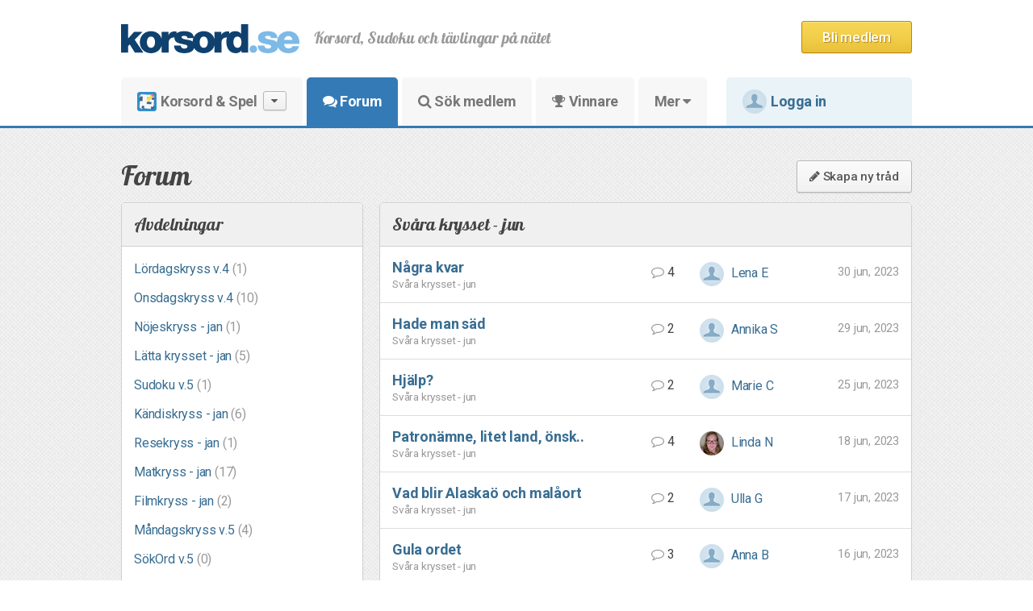

--- FILE ---
content_type: text/html; charset=utf-8
request_url: https://www.korsord.se/forum/74514/svara-krysset-jun
body_size: 79078
content:
<!doctype html>

<html>
<head>
    <!-- Google Tag Manager -->
    <script>
        (function (w, d, s, l, i) {
            w[l] = w[l] || []; w[l].push({
                'gtm.start':
                    new Date().getTime(), event: 'gtm.js'
            }); var f = d.getElementsByTagName(s)[0],
                j = d.createElement(s), dl = l != 'dataLayer' ? '&l=' + l : ''; j.async = true; j.src =
                    'https://www.googletagmanager.com/gtm.js?id=' + i + dl; f.parentNode.insertBefore(j, f);
        })(window, document, 'script', 'dataLayer', 'GTM-MLWD4N3');</script>
    <!-- End Google Tag Manager -->

    <script>
        (function () {/*

             Copyright The Closure Library Authors.
             SPDX-License-Identifier: Apache-2.0
*/
            'use strict'; var g = function (a) { var b = 0; return function () { return b < a.length ? { done: !1, value: a[b++] } : { done: !0 } } }, l = this || self, m = /^[\w+/_-]+[=]{0,2}$/, p = null, q = function () { }, r = function (a) {
                var b = typeof a; if ("object" == b) if (a) {
                    if (a instanceof Array) return "array"; if (a instanceof Object) return b; var c = Object.prototype.toString.call(a); if ("[object Window]" == c) return "object"; if ("[object Array]" == c || "number" == typeof a.length && "undefined" != typeof a.splice && "undefined" != typeof a.propertyIsEnumerable && !a.propertyIsEnumerable("splice")) return "array";
                    if ("[object Function]" == c || "undefined" != typeof a.call && "undefined" != typeof a.propertyIsEnumerable && !a.propertyIsEnumerable("call")) return "function"
                } else return "null"; else if ("function" == b && "undefined" == typeof a.call) return "object"; return b
            }, u = function (a, b) { function c() { } c.prototype = b.prototype; a.prototype = new c; a.prototype.constructor = a }; var v = function (a, b) { Object.defineProperty(l, a, { configurable: !1, get: function () { return b }, set: q }) }; var y = function (a, b) { this.b = a === w && b || ""; this.a = x }, x = {}, w = {}; var aa = function (a, b) { a.src = b instanceof y && b.constructor === y && b.a === x ? b.b : "type_error:TrustedResourceUrl"; if (null === p) b: { b = l.document; if ((b = b.querySelector && b.querySelector("script[nonce]")) && (b = b.nonce || b.getAttribute("nonce")) && m.test(b)) { p = b; break b } p = "" } b = p; b && a.setAttribute("nonce", b) }; var z = function () { return Math.floor(2147483648 * Math.random()).toString(36) + Math.abs(Math.floor(2147483648 * Math.random()) ^ +new Date).toString(36) }; var A = function (a, b) { b = String(b); "application/xhtml+xml" === a.contentType && (b = b.toLowerCase()); return a.createElement(b) }, B = function (a) { this.a = a || l.document || document }; B.prototype.appendChild = function (a, b) { a.appendChild(b) }; var C = function (a, b, c, d, e, f) { try { var k = a.a, h = A(a.a, "SCRIPT"); h.async = !0; aa(h, b); k.head.appendChild(h); h.addEventListener("load", function () { e(); d && k.head.removeChild(h) }); h.addEventListener("error", function () { 0 < c ? C(a, b, c - 1, d, e, f) : (d && k.head.removeChild(h), f()) }) } catch (n) { f() } }; var ba = l.atob("aHR0cHM6Ly93d3cuZ3N0YXRpYy5jb20vaW1hZ2VzL2ljb25zL21hdGVyaWFsL3N5c3RlbS8xeC93YXJuaW5nX2FtYmVyXzI0ZHAucG5n"), ca = l.atob("WW91IGFyZSBzZWVpbmcgdGhpcyBtZXNzYWdlIGJlY2F1c2UgYWQgb3Igc2NyaXB0IGJsb2NraW5nIHNvZnR3YXJlIGlzIGludGVyZmVyaW5nIHdpdGggdGhpcyBwYWdlLg=="), da = l.atob("RGlzYWJsZSBhbnkgYWQgb3Igc2NyaXB0IGJsb2NraW5nIHNvZnR3YXJlLCB0aGVuIHJlbG9hZCB0aGlzIHBhZ2Uu"), ea = function (a, b, c) { this.b = a; this.f = new B(this.b); this.a = null; this.c = []; this.g = !1; this.i = b; this.h = c }, F = function (a) {
                if (a.b.body && !a.g) {
                    var b =
                        function () { D(a); l.setTimeout(function () { return E(a, 3) }, 50) }; C(a.f, a.i, 2, !0, function () { l[a.h] || b() }, b); a.g = !0
                }
            }, D = function (a) {
                for (var b = G(1, 5), c = 0; c < b; c++) { var d = H(a); a.b.body.appendChild(d); a.c.push(d) } b = H(a); b.style.bottom = "0"; b.style.left = "0"; b.style.position = "fixed"; b.style.width = G(100, 110).toString() + "%"; b.style.zIndex = G(2147483544, 2147483644).toString(); b.style["background-color"] = I(249, 259, 242, 252, 219, 229); b.style["box-shadow"] = "0 0 12px #888"; b.style.color = I(0, 10, 0, 10, 0, 10); b.style.display =
                    "flex"; b.style["justify-content"] = "center"; b.style["font-family"] = "Roboto, Arial"; c = H(a); c.style.width = G(80, 85).toString() + "%"; c.style.maxWidth = G(750, 775).toString() + "px"; c.style.margin = "24px"; c.style.display = "flex"; c.style["align-items"] = "flex-start"; c.style["justify-content"] = "center"; d = A(a.f.a, "IMG"); d.className = z(); d.src = ba; d.style.height = "24px"; d.style.width = "24px"; d.style["padding-right"] = "16px"; var e = H(a), f = H(a); f.style["font-weight"] = "bold"; f.textContent = ca; var k = H(a); k.textContent = da; J(a,
                        e, f); J(a, e, k); J(a, c, d); J(a, c, e); J(a, b, c); a.a = b; a.b.body.appendChild(a.a); b = G(1, 5); for (c = 0; c < b; c++)d = H(a), a.b.body.appendChild(d), a.c.push(d)
            }, J = function (a, b, c) { for (var d = G(1, 5), e = 0; e < d; e++) { var f = H(a); b.appendChild(f) } b.appendChild(c); c = G(1, 5); for (d = 0; d < c; d++)e = H(a), b.appendChild(e) }, G = function (a, b) { return Math.floor(a + Math.random() * (b - a)) }, I = function (a, b, c, d, e, f) {
                return "rgb(" + G(Math.max(a, 0), Math.min(b, 255)).toString() + "," + G(Math.max(c, 0), Math.min(d, 255)).toString() + "," + G(Math.max(e, 0), Math.min(f,
                    255)).toString() + ")"
            }, H = function (a) { a = A(a.f.a, "DIV"); a.className = z(); return a }, E = function (a, b) { 0 >= b || null != a.a && 0 != a.a.offsetHeight && 0 != a.a.offsetWidth || (fa(a), D(a), l.setTimeout(function () { return E(a, b - 1) }, 50)) }, fa = function (a) { var b = a.c; var c = "undefined" != typeof Symbol && Symbol.iterator && b[Symbol.iterator]; b = c ? c.call(b) : { next: g(b) }; for (c = b.next(); !c.done; c = b.next())(c = c.value) && c.parentNode && c.parentNode.removeChild(c); a.c = []; (b = a.a) && b.parentNode && b.parentNode.removeChild(b); a.a = null }; var ia = function (a, b, c, d, e) { var f = ha(c), k = function (n) { n.appendChild(f); l.setTimeout(function () { f ? (0 !== f.offsetHeight && 0 !== f.offsetWidth ? b() : a(), f.parentNode && f.parentNode.removeChild(f)) : a() }, d) }, h = function (n) { document.body ? k(document.body) : 0 < n ? l.setTimeout(function () { h(n - 1) }, e) : b() }; h(3) }, ha = function (a) { var b = document.createElement("div"); b.className = a; b.style.width = "1px"; b.style.height = "1px"; b.style.position = "absolute"; b.style.left = "-10000px"; b.style.top = "-10000px"; b.style.zIndex = "-10000"; return b }; var K = {}, L = null; var M = function () { }, N = "function" == typeof Uint8Array, O = function (a, b) { a.b = null; b || (b = []); a.j = void 0; a.f = -1; a.a = b; a: { if (b = a.a.length) { --b; var c = a.a[b]; if (!(null === c || "object" != typeof c || Array.isArray(c) || N && c instanceof Uint8Array)) { a.g = b - a.f; a.c = c; break a } } a.g = Number.MAX_VALUE } a.i = {} }, P = [], Q = function (a, b) { if (b < a.g) { b += a.f; var c = a.a[b]; return c === P ? a.a[b] = [] : c } if (a.c) return c = a.c[b], c === P ? a.c[b] = [] : c }, R = function (a, b, c) { a.b || (a.b = {}); if (!a.b[c]) { var d = Q(a, c); d && (a.b[c] = new b(d)) } return a.b[c] };
            M.prototype.h = N ? function () {
                var a = Uint8Array.prototype.toJSON; Uint8Array.prototype.toJSON = function () {
                    var b; void 0 === b && (b = 0); if (!L) { L = {}; for (var c = "ABCDEFGHIJKLMNOPQRSTUVWXYZabcdefghijklmnopqrstuvwxyz0123456789".split(""), d = ["+/=", "+/", "-_=", "-_.", "-_"], e = 0; 5 > e; e++) { var f = c.concat(d[e].split("")); K[e] = f; for (var k = 0; k < f.length; k++) { var h = f[k]; void 0 === L[h] && (L[h] = k) } } } b = K[b]; c = []; for (d = 0; d < this.length; d += 3) {
                        var n = this[d], t = (e = d + 1 < this.length) ? this[d + 1] : 0; h = (f = d + 2 < this.length) ? this[d + 2] : 0; k = n >> 2; n = (n &
                            3) << 4 | t >> 4; t = (t & 15) << 2 | h >> 6; h &= 63; f || (h = 64, e || (t = 64)); c.push(b[k], b[n], b[t] || "", b[h] || "")
                    } return c.join("")
                }; try { return JSON.stringify(this.a && this.a, S) } finally { Uint8Array.prototype.toJSON = a }
            } : function () { return JSON.stringify(this.a && this.a, S) }; var S = function (a, b) { return "number" !== typeof b || !isNaN(b) && Infinity !== b && -Infinity !== b ? b : String(b) }; M.prototype.toString = function () { return this.a.toString() }; var T = function (a) { O(this, a) }; u(T, M); var U = function (a) { O(this, a) }; u(U, M); var ja = function (a, b) { this.c = new B(a); var c = R(b, T, 5); c = new y(w, Q(c, 4) || ""); this.b = new ea(a, c, Q(b, 4)); this.a = b }, ka = function (a, b, c, d) { b = new T(b ? JSON.parse(b) : null); b = new y(w, Q(b, 4) || ""); C(a.c, b, 3, !1, c, function () { ia(function () { F(a.b); d(!1) }, function () { d(!0) }, Q(a.a, 2), Q(a.a, 3), Q(a.a, 1)) }) }; var la = function (a, b) { V(a, "internal_api_load_with_sb", function (c, d, e) { ka(b, c, d, e) }); V(a, "internal_api_sb", function () { F(b.b) }) }, V = function (a, b, c) { a = l.btoa(a + b); v(a, c) }, W = function (a, b, c) { for (var d = [], e = 2; e < arguments.length; ++e)d[e - 2] = arguments[e]; e = l.btoa(a + b); e = l[e]; if ("function" == r(e)) e.apply(null, d); else throw Error("API not exported."); }; var X = function (a) { O(this, a) }; u(X, M); var Y = function (a) { this.h = window; this.a = a; this.b = Q(this.a, 1); this.f = R(this.a, T, 2); this.g = R(this.a, U, 3); this.c = !1 }; Y.prototype.start = function () { ma(); var a = new ja(this.h.document, this.g); la(this.b, a); na(this) };
            var ma = function () { var a = function () { if (!l.frames.googlefcPresent) if (document.body) { var b = document.createElement("iframe"); b.style.display = "none"; b.style.width = "0px"; b.style.height = "0px"; b.style.border = "none"; b.style.zIndex = "-1000"; b.style.left = "-1000px"; b.style.top = "-1000px"; b.name = "googlefcPresent"; document.body.appendChild(b) } else l.setTimeout(a, 5) }; a() }, na = function (a) {
                var b = Date.now(); W(a.b, "internal_api_load_with_sb", a.f.h(), function () {
                    var c; var d = a.b, e = l[l.btoa(d + "loader_js")]; if (e) {
                        e = l.atob(e);
                        e = parseInt(e, 10); d = l.btoa(d + "loader_js").split("."); var f = l; d[0] in f || "undefined" == typeof f.execScript || f.execScript("var " + d[0]); for (; d.length && (c = d.shift());)d.length ? f[c] && f[c] !== Object.prototype[c] ? f = f[c] : f = f[c] = {} : f[c] = null; c = Math.abs(b - e); c = 1728E5 > c ? 0 : c
                    } else c = -1; 0 != c && (W(a.b, "internal_api_sb"), Z(a, Q(a.a, 6)))
                }, function (c) { Z(a, c ? Q(a.a, 4) : Q(a.a, 5)) })
            }, Z = function (a, b) { a.c || (a.c = !0, a = new l.XMLHttpRequest, a.open("GET", b, !0), a.send()) }; (function (a, b) { l[a] = function (c) { for (var d = [], e = 0; e < arguments.length; ++e)d[e - 0] = arguments[e]; l[a] = q; b.apply(null, d) } })("__d3lUW8vwsKlB__", function (a) { "function" == typeof window.atob && (a = window.atob(a), a = new X(a ? JSON.parse(a) : null), (new Y(a)).start()) });
        }).call(this);

        window.__d3lUW8vwsKlB__("[base64]");
    </script>

    <title>Korsord, Sudoku och tävlingar på nätet</title>

    <meta name="keywords" content="Korsord, Sudoku, Krypto, Kryss, Sökord, Tävlingar, 100 år">

    <meta name="description" content="Lös korsord, sudoku och andra ordspel på nätet i din dator eller surfplatta. Tävla och vinn fina priser. Korsord fyller 100 år!">

    <meta name="author" content="Korsord Esse AB">

    <meta name="google-play-app" content="app-id=se.korsord.app">

    <link rel="apple-touch-icon" href="/images/android-app-logo.png">


    <link rel="stylesheet" href="/content/fonts/font-awesome-4.7.0/css/font-awesome.min.css" />

    <link href='//fonts.googleapis.com/css?family=Handlee&subset=latin,latin-ext' rel='stylesheet' type='text/css' />
    <link href='//fonts.googleapis.com/css?family=Lobster' rel='stylesheet' type='text/css'>
    <link href='//fonts.googleapis.com/css?family=Roboto+Slab:400,700,300' rel='stylesheet' type='text/css'>
    <link href="//fonts.googleapis.com/css?family=Roboto:400,500,700" rel="stylesheet">
    <link href="/css/roboto-black.css" rel="stylesheet" />
    <link href="/korsord.ico" rel="icon" type="image/x-icon" />
    <link rel="stylesheet" href="/Content/bootstrap-3.3.2/css/bootstrap.css" />

    <link rel="stylesheet" type="text/css" href="/combres.axd/siteCss/1276294013/"/>
    

    

    


    <script type="text/javascript" src="/combres.axd/jqueryJs/-1715172843/"></script>

    <script type="text/javascript" src="/combres.axd/siteTopJs/1862371760/"></script>
    <script src="/scripts/bootstrap.js"></script>

    

    <script src="/scripts/hammer.min.js"></script>

    <script src="/scripts/vue.js"></script>

    <script src="/scripts/axios.min.js"></script>
    <script src="/scripts/site/login.js?3"></script>

    <meta name="apple-mobile-web-app-capable" content="yes">

    <script type="text/javascript" src="/Scripts/helpers.js"></script>
    
        <meta name="viewport" content="width=device-width, user-scalable=yes" />

    <meta http-equiv="Content-Type" content="text/html; charset=UTF-8" />
    <script type="text/javascript">
		var isMobile = false;
    	var serverUrl = "https://www.korsord.se";
    	var isAuthenticated = false;
    </script>



    
    
    



    
    <script>
        (function (h, o, t, j, a, r) {
            h.hj = h.hj || function () { (h.hj.q = h.hj.q || []).push(arguments) };
            h._hjSettings = { hjid: 314137, hjsv: 5 };
            a = o.getElementsByTagName('head')[0];
            r = o.createElement('script'); r.async = 1;
            r.src = t + h._hjSettings.hjid + j + h._hjSettings.hjsv;
            a.appendChild(r);
        })(window, document, '//static.hotjar.com/c/hotjar-', '.js?sv=');
    </script>
    


    

    <script async='async' src='https://www.googletagservices.com/tag/js/gpt.js'></script>
    <script>
        var googletag = googletag || {};
        googletag.cmd = googletag.cmd || [];
        var bottomAdTag;
    </script>

    

    


    


    <script src='https://www.google.com/recaptcha/api.js'></script>
    

</head>


<body>
    <!-- Google Tag Manager (noscript) -->
    <noscript>
        <iframe src="https://www.googletagmanager.com/ns.html?id=GTM-MLWD4N3"
                height="0" width="0" style="display:none;visibility:hidden"></iframe>
    </noscript>
    <!-- End Google Tag Manager (noscript) -->

    


    
    <script>
        (function(i,s,o,g,r,a,m){i['GoogleAnalyticsObject']=r;i[r]=i[r]||function(){
            (i[r].q=i[r].q||[]).push(arguments)},i[r].l=1*new Date();a=s.createElement(o),
            m=s.getElementsByTagName(o)[0];a.async=1;a.src=g;m.parentNode.insertBefore(a,m)
        })(window,document,'script','https://www.google-analytics.com/analytics.js','ga');

        ga('create', 'UA-37430890-1', 'auto');

        
        ga("set", "dimension1", "Ej inloggad");
        

        ga('send', 'pageview');

    </script>
    




    <div id="tip-holder">
        <span></span>
        <div class="arrow"></div>
    </div>
    <div id="alert-wrap">
        <div id="alert">
            <div class="msg green">
                <div class="icon"></div>
                <p></p>
                <a href="javascript:;" class="cancel-icon"></a>
            </div>
        </div>
    </div>
    <script type="text/javascript">
	    cssAlert('', '');
    </script>

    <div class="top" id="site-header">


       



<script>
    var _loginModalCloseHandlers = [];
    function onLoginModalClose(handler) {
        _loginModalCloseHandlers.push(handler);
    }

    function removeLoginModalCloseHandler(handler) {
        _loginModalCloseHandlers = _loginModalCloseHandlers.filter(function (x) { return x != handler });
    }

    jQuery(document).ready(function () {

        //Show Login Modal
        $('.show-login-modal').click(function (e) {
            e.preventDefault();
            if (location.pathname == "/medlem/logga-in") {
                location.reload();
                return;
            }
            if (location.pathname == "/medlem/glomt-losenord") {
                location.href = "/medlem/logga-in";
                return;
            }
            $('.site-overlay').fadeIn('fast');
            $('.modal-login').fadeIn('fast');

        });

        //Hide Login Modal
        $('.site-overlay, .hide-login-modal').click(function (e) {
            $('.site-overlay').fadeOut();
            $('.modal-login').fadeOut();
            for (var i = 0; i < _loginModalCloseHandlers.length; i++) {
                _loginModalCloseHandlers[i]();
            }
        });

    });
</script>


<style>

    .modal-login {
        display: none;
        padding: 35px 35px 50px;
        left: 50%;
        transform: translate(-50%, 25%);
        font-size: 17px;
        border-radius: 4px;
        width: 640px;
        background: #FFF;
        position: absolute;
        z-index: 10000;
    }

        .modal-login h1 {
            margin-bottom: 20px;
        }

        .modal-login .form-control {
            font-size: 18px;
            margin: 4px 0px 12px;
            height: 40px;
        }

        .modal-login .btn {
            font-size: 18px;
            margin-top: 15px;
            font-weight: bold;
            height: 48px;
            line-height: 48px;
        }

        .modal-login label {
            margin-top: -3px;
            cursor: pointer;
        }

        .modal-login input[type="checkbox"] {
            cursor: pointer;
        }


        .modal-login .hide-login-modal {
            float: right;
            color: #999;
            font-size: 20px;
            padding: 5px;
            cursor: pointer
        }

            .modal-login .hide-login-modal:hover {
                color: #777;
            }
</style>



    <div class="modal-login">
        <i class="fa fa-times hide-login-modal"></i>

        <h1>Logga in</h1>
        <form method="post" action="/medlem/logga-in?returnUrl=%2fforum%2f74514%2fsvara-krysset-jun">
            E-post eller användarnamn
            <input type="text" name="username" class="form-control" autocomplete="username" />

            Lösenord
            <input type="password" name="password" class="form-control" style="margin-bottom: 15px;" autocomplete="current-password" />

            <a href="/medlem/glomt-losenord" class="pull-right">Glömt lösenordet?</a>

            <label><input type="checkbox" id="check-forgot" name="rememberMe" /> Kom ihåg mig</label>

            <input type="submit" class="btn blue btn-block" value="Logga in" />
        </form>
    </div>


<div class="header clearfix">
    <div class="center">


            <a href="/bli/medlem" id="user-register" class="btn orange btn-signup"><span>Bli medlem</span></a>

        <a href="" id="mobile-site-nav-toggle" class="mobile-nav-toggle">
            <i class="fa fa-fw fa-bars"></i>
        </a>

        <a href="" id="mobile-user-nav-toggle" class="mobile-nav-toggle">
            <i class="fa fa-fw fa-user-circle"></i>

        </a>

        


        <a href="/" class="logo"><img src="/images/app-logo.png" class="desktop-hidden app-icon" /> <img src="/Images/korsord-logo-black.png?" alt="Korsord.se" title="Korsord.se" /></a>
        <h1>Korsord, Sudoku och tävlingar på nätet</h1>



    </div>
</div>

<div class="header-menu">

    <div class="center">

        <ul class="header-menu-items">
            <li class="game-nav"><a href="/korsord" ><img src="/images/app-logo.png" class="logo" /> Korsord & Spel<span class="game-shortcuts-button"><i class="fa fa-caret-down"></i></span></a></li>
            <li><a href="/forum"  class="selected"><i class="fa fa-comments"></i> Forum</a></li>
            <li><a href="/medlemmar" ><i class="fa fa-search"></i> Sök medlem</a></li>
            <li><a href="/vinnare" ><i class="fa fa-trophy"></i> Vinnare</a></li>

            <li class="dropdown">
                <a href="" data-toggle="dropdown"    >Mer <i class="fa fa-caret-down"></i></a>
                <ul class="dropdown-menu dropdown-menu">
                    <li><a href="/support" >Frågor & svar</a></li>
                    <li><a href="/om-oss/konstruktorer" >Bli konstruktör</a></li>
                    <li><a href="/om-oss" >Om korsord.se</a></li>
                    <li><a href="/support/kontakt" >Kontakt</a></li>
                    <li><a href="/korsord-till-tryck" >Korsord & ordspel till tryck</a></li>
                </ul>
            </li>

                <li class="user-menu">
                    <a href="" class="show-login-modal">
                        <img src="/images/user-photo.jpg" class="user-photo">
                        Logga in
                    </a>
                </li>


        </ul>

    </div>
</div>

<script>

    jQuery(document).ready(function () {


        function mobileSiteNav(action) {
            var navWidth = $('.mobile-site-nav').width();

            if (action == 'show') {
                $('.mobile-site-nav').animate({
                    left: "0",
                }, 200);
                $('.site-overlay').fadeIn('fast');
                $('html, body').addClass('noscroll');
            } else {
                $('.mobile-site-nav').animate({
                    left: "-" + navWidth + "px",
                }, 200);
                $('.site-overlay').fadeOut();
                $('html, body').removeClass('noscroll');
            }

        }

        //Show Nav
        $('#mobile-site-nav-toggle').click(function (e) {
            e.preventDefault();
            mobileSiteNav('show');
        });

        //Hide Nav
        $('.site-overlay, .close-mobile-navs').click(function (e) {
            mobileSiteNav('hide');
        });



        //Touch events, http://hammerjs.github.io/getting-started/
        //var myElement = document.body;
        var myElement = document.getElementsByClassName("mobile-site-nav")[0]

        // Hammer instance
        // by default, it only adds horizontal recognizers
        var mc = new Hammer(myElement);

        // listen to events...
        mc.on("swipeleft swiperight", function (ev) {
            if (ev.type == "swipeleft") {
                //left
                mobileSiteNav('hide');
            } else {
                //right
                mobileSiteNav('show');
            }
        });




        function mobileUserNav(action) {
            var navWidth = $('.mobile-user-nav').width();

            if (action == 'show') {
                $('.mobile-user-nav').animate({
                    right: 0,
                }, 200);
                $('.site-overlay').fadeIn('fast');
                $('html, body').addClass('noscroll');
            } else {
                $('.mobile-user-nav').animate({
                    right: "-" + navWidth + "px",
                }, 200);
                $('.site-overlay').fadeOut();
                $('html, body').removeClass('noscroll');
            }

        }


        //Show UserNav
        $('#mobile-user-nav-toggle').click(function (e) {
            e.preventDefault();
            mobileUserNav('show');
        });

        //Hide UserNav
        $('.site-overlay, .close-mobile-navs').click(function (e) {
            mobileUserNav('hide');
        });


        var myElement = document.getElementsByClassName("mobile-user-nav")[0]

        // Hammer instance
        // by default, it only adds horizontal recognizers
        var mc = new Hammer(myElement);

        // listen to events...
        mc.on("swipeleft swiperight", function (ev) {
            if (ev.type == "swipeleft") {
                //left
                mobileUserNav('show');
            } else {
                //right
                mobileUserNav('hide');
            }
        });

    });
</script>




<div class="mobile-nav mobile-site-nav" style="display:none;">
    <i class="fa fa-times close-mobile-navs"></i>

    <ul>
        <li>
            <a href="/korsord" >
                <svg xmlns="http://www.w3.org/2000/svg" viewBox="0 0 134.3 134.3"><path fill="none" d="M90.6 11l-3.1 35.5L51 43.3l3.1-35.5zM84 87l-36.6-3.2 3.2-36.5 36.5 3.2zM91 51l35.5 3-3.2 36.5L88 87.4zM11 44l35.6 3-3.2 36.5-35.6-3.1zM44 123.4l3.2-35.6L83.6 91l-3.1 35.6z" /><path d="M94.9 7.4l-4-.4-36.4-3.2-4-.3L10.8 0 7.3 39.6l-.3 4L3.8 80l-.4 4L0 123.5l39.7 3.5 4 .3 36.4 3.2 4 .4 39.4 3.4 10.8-123.5L95 7.4zM91 50.9l35.4 3.1-3.1 36.4-35.5-3L91 50.8zm-7.2 36l-36.4-3.1 3.2-36.4L87 50.6 83.9 87zm6.6-76l-3 35.7L51 43.4l3.1-35.6L90.5 11zM11 44L46.7 47l-3.2 36.4-35.7-3L11 43.8zm33 79.5l3.1-35.6L83.6 91l-3.2 35.6-36.4-3.2z" /></svg>
                Korsord & Spel
            </a>
        </li>
        <li><a href="/forum"  class="selected"><i class="fa fa-comments fa-fw"></i> Forum</a></li>
        <li><a href="/medlemmar" ><i class="fa fa-search fa-fw"></i> Sök medlem</a></li>
        <li><a href="/vinnare" ><i class="fa fa-trophy fa-fw"></i> Vinnare</a></li>
        <li><a href="/support" ><i class="fa fa-life-ring fa-fw"></i> Frågor & svar</a></li>
    </ul>


    <ul class="more-navigation">
        <li><a href="/korsord-till-tryck" ><i class="fa fa-newspaper-o fa-fw"></i> Korsord & ordspel till tryck</a></li>
        <li><a href="/om-oss/konstruktorer" ><i class="fa fa-pencil-square-o fa-fw"></i> Bli konstruktör</a></li>
        <li><a href="/om-oss" ><i class="fa fa-info-circle fa-fw"></i> Om korsord.se</a></li>
        <li><a href="/support/kontakt" ><i class="fa fa-phone fa-fw"></i> Kontakt</a></li>
    </ul>
</div>




<div class="mobile-nav mobile-user-nav" style="display:none;">

    <i class="fa fa-times close-mobile-navs"></i>


        <div class="profile">
            <img src="/images/user-photo.jpg?width=120&height=120&mode=crop&scale=both" class="photo">
            <p class="user">
                <b>Gäst</b>
            </p>
            <small class="not-logged-in">Ej inloggad</small>
            <div class="actions">
                <a href="/medlem/logga-in" class="btn">Logga in</a>
                <a href="/bli/medlem" class="btn pink">Bli medlem</a>
            </div>
        </div>




</div>






<div class="site-overlay" style="display:none;"></div>



    </div>

    
    <div id="game-shortcuts">
    <img id="game-shortcuts-close" src="/Images/top/cancel.gif" />
    <div class="game-categories center clearfix">
            <div class="category ">

                <ul>
                    <li><p class="text-free"><b title="F&#246;r alla medlemmar">Gratiskryss</b></p></li>
                        <li>
                            <a class="status-0" href="/korsord/88645" title="">



                                L&#228;tta krysset
                            </a>

                        </li>
                        <li>
                            <a class="status-0" href="/korsord/88712" title="">



                                Po&#228;ngsudoku v.5
                            </a>

                        </li>
                        <li>
                            <a class="status-0" href="/korsord/88660" title="">



                                Sudoku v.5
                            </a>

                        </li>
                                            <li><a href="/2048">Förströelsespel - 2048</a></li>
                </ul>
                    <ul class="p-t-20">
                        <li><p class="text-free"><b title="">Kryss i Sveriges Radio</b></p></li>
                        
                        <li><a href="https://sverigesradio.se/sida/artikel.aspx?programid=2078&artikel=723047" target="_blank">P4 Melodikrysset</a></li>
                    </ul>
                    <ul class="p-t-20">
                        <li><p class="text-free"><b title="">Kryss på Folkspel.se</b></p></li>
                        <li><a href="https://www.korsord.se/folkspel-storakrysset/" target="_blank">Stora krysset</a></li>
                        <li><a href="https://www.korsord.se/folkspel-lillakrysset/" target="_blank">Lilla krysset</a></li>
                    </ul>
            </div>
            <div class="category 180">

                <ul>
                    <li><p class="text-gold"><b title="Endast f&#246;r Guldmedlemmar">Veckokryss</b></p></li>
                        <li>
                            <a class="status-0" href="/korsord/88284" title="">



                                K&amp;T Siffror v.5
                            </a>

                        </li>
                        <li>
                            <a class="status-0" href="/korsord/88336" title="">



                                Kors &amp; Tv&#228;rs v.5
                            </a>

                        </li>
                        <li>
                            <a class="status-0" href="/korsord/84119" title="">



                                Krypto v.5
                            </a>

                        </li>
                        <li>
                            <a class="status-0" href="/korsord/88440" title="">



                                L&#246;rdagskryss v.4
                            </a>

                        </li>
                        <li>
                            <a class="status-0" href="/korsord/88490" title="">



                                M&#229;ndagskryss v.5
                            </a>

                        </li>
                        <li>
                            <a class="status-0" href="/korsord/88543" title="">



                                Onsdagskryss v.4
                            </a>

                        </li>
                        <li>
                            <a class="status-0" href="/korsord/88596" title="">



                                S&#246;kOrd v.5
                            </a>

                        </li>
                        <li>
                            <a class="status-0" href="/korsord/88768" title="">



                                Tanken&#246;t v.5
                            </a>

                        </li>
                                    </ul>
            </div>
            <div class="category ">

                <ul>
                    <li><p class="text-gold"><b title="Endast f&#246;r Guldmedlemmar">Januarikryss</b></p></li>
                        <li>
                            <a class="status-0" href="/korsord/88113" title="">



                                Filmkrysset
                            </a>

                        </li>
                        <li>
                            <a class="status-0" href="/korsord/88125" title="">



                                Historiekrysset
                            </a>

                        </li>
                        <li>
                            <a class="status-0" href="/korsord/88137" title="">



                                Hus- &amp; Hemkrysset
                            </a>

                        </li>
                        <li>
                            <a class="status-0" href="/korsord/92587" title="">



                                Japanskt korsord
                            </a>

                        </li>
                        <li>
                            <a class="status-0" href="/korsord/88149" title="">



                                Kryptokrysset
                            </a>

                        </li>
                        <li>
                            <a class="status-0" href="/korsord/88161" title="">



                                K&#228;ndiskrysset
                            </a>

                        </li>
                        <li>
                            <a class="status-0" href="/korsord/88173" title="">



                                Lilla krysset
                            </a>

                        </li>
                        <li>
                            <a class="status-0" href="/korsord/88185" title="">



                                Matkrysset
                            </a>

                        </li>
                        <li>
                            <a class="status-0" href="/korsord/88197" title="">



                                M&#229;nadskrysset
                            </a>

                        </li>
                        <li>
                            <a class="status-0" href="/korsord/88209" title="">



                                Naturkrysset
                            </a>

                        </li>
                        <li>
                            <a class="status-0" href="/korsord/88210" title="">



                                N&#246;jeskrysset
                            </a>

                        </li>
                        <li>
                            <a class="status-0" href="/korsord/88233" title="">



                                Resekrysset
                            </a>

                        </li>
                        <li>
                            <a class="status-0" href="/korsord/88245" title="">



                                Sportkrysset
                            </a>

                        </li>
                        <li>
                            <a class="status-0" href="/korsord/88257" title="">



                                Sv&#229;ra krysset
                            </a>

                        </li>
                        <li>
                            <a class="status-0" href="/korsord/88269" title="">



                                Tr&#228;dg&#229;rdskrysset
                            </a>

                        </li>
                                    </ul>
            </div>
            <div class="category 150">

                <ul>
                    <li><p class="text-gold"><b title="Endast f&#246;r Guldmedlemmar">Arkivkryss</b></p></li>
                        <li>
                            <a class="status-0" href="/korsord/92467" title="">



                                Arkivkryss 1
                            </a>

                        </li>
                        <li>
                            <a class="status-0" href="/korsord/92468" title="">



                                Arkivkryss 2
                            </a>

                        </li>
                        <li>
                            <a class="status-0" href="/korsord/92469" title="">



                                Arkivkryss 3
                            </a>

                        </li>
                        <li>
                            <a class="status-0" href="/korsord/92470" title="">



                                Arkivkryss 4
                            </a>

                        </li>
                        <li>
                            <a class="status-0" href="/korsord/92471" title="">



                                Arkivkryss 5
                            </a>

                        </li>
                        <li>
                            <a class="status-0" href="/korsord/92472" title="">



                                Arkivkryss 6
                            </a>

                        </li>
                        <li>
                            <a class="status-0" href="/korsord/92473" title="">



                                Arkivkryss 7
                            </a>

                        </li>
                        <li>
                            <a class="status-0" href="/korsord/92474" title="">



                                Arkivkryss 8
                            </a>

                        </li>
                        <li>
                            <a class="status-0" href="/korsord/92475" title="">



                                Arkivkryss 9
                            </a>

                        </li>
                        <li>
                            <a class="status-0" href="/korsord/92476" title="">



                                Arkivkryss 10
                            </a>

                        </li>
                                    </ul>
            </div>
            <div class="category 150">

                <ul>
                    <li><p class="text-gold"><b title="Endast f&#246;r Guldmedlemmar">Sudoku 26 jan</b></p></li>
                        <li>
                            <a class="status-0" href="/korsord/88842" title="">



                                Busenkelt
                            </a>

                        </li>
                        <li>
                            <a class="status-0" href="/korsord/89207" title="">



                                L&#228;tt
                            </a>

                        </li>
                        <li>
                            <a class="status-0" href="/korsord/89572" title="">



                                Medel
                            </a>

                        </li>
                        <li>
                            <a class="status-0" href="/korsord/89937" title="">



                                Sv&#229;rt
                            </a>

                        </li>
                        <li>
                            <a class="status-0" href="/korsord/90302" title="">



                                V&#228;ldigt sv&#229;rt
                            </a>

                        </li>
                                    </ul>
            </div>
            <div class="category 150">

                <ul>
                    <li><p class="text-gold"><b title="Endast f&#246;r Guldmedlemmar">Kakuro 26 jan</b></p></li>
                        <li>
                            <a class="status-0" href="/korsord/91032" title="">



                                Lilla
                            </a>

                        </li>
                        <li>
                            <a class="status-0" href="/korsord/90667" title="">



                                L&#228;tt
                            </a>

                        </li>
                        <li>
                            <a class="status-0" href="/korsord/91397" title="">



                                Medel
                            </a>

                        </li>
                        <li>
                            <a class="status-0" href="/korsord/92127" title="">



                                Sv&#229;rt
                            </a>

                        </li>
                        <li>
                            <a class="status-0" href="/korsord/91762" title="">



                                Stora
                            </a>

                        </li>
                                    </ul>
            </div>
    </div>
</div>
    


    <div id="content">
        

<div class="center content forum section">

    <a class="btn pull-right mobile-hidden" href="/forum/skriv/74514"><i class="fa fa-pencil"></i> Skapa ny tråd</a>
    <h1>Forum</h1>

    <div class="left-col">
        <div class="box">
    <div class="box-header">
        <h2>Avdelningar</h2>
    </div>
    <ul class="section-list">
            <li><a href="/forum/88440/lordagskryss-v-4" class=" ">L&#246;rdagskryss v.4 <span class="text-muted">(1)</span></a></li>
            <li><a href="/forum/88543/onsdagskryss-v-4" class=" ">Onsdagskryss v.4 <span class="text-muted">(10)</span></a></li>
            <li><a href="/forum/88210/nojeskryss-jan" class=" ">N&#246;jeskryss - jan <span class="text-muted">(1)</span></a></li>
            <li><a href="/forum/88645/latta-krysset-jan" class=" ">L&#228;tta krysset - jan <span class="text-muted">(5)</span></a></li>
            <li><a href="/forum/88660/sudoku-v-5" class="extra-alt ">Sudoku v.5 <span class="text-muted">(1)</span></a></li>
            <li><a href="/forum/88161/kandiskryss-jan" class=" ">K&#228;ndiskryss - jan <span class="text-muted">(6)</span></a></li>
            <li><a href="/forum/88233/resekryss-jan" class=" ">Resekryss - jan <span class="text-muted">(1)</span></a></li>
            <li><a href="/forum/88185/matkryss-jan" class=" ">Matkryss - jan <span class="text-muted">(17)</span></a></li>
            <li><a href="/forum/88113/filmkryss-jan" class=" ">Filmkryss - jan <span class="text-muted">(2)</span></a></li>
            <li><a href="/forum/88490/mandagskryss-v-5" class=" ">M&#229;ndagskryss v.5 <span class="text-muted">(4)</span></a></li>
            <li><a href="/forum/88596/sokord-v-5" class=" ">S&#246;kOrd v.5 <span class="text-muted">(0)</span></a></li>
            <li><a href="/forum/88336/kors-tvars-v-5" class=" ">Kors &amp; Tv&#228;rs v.5 <span class="text-muted">(0)</span></a></li>
            <li><a href="/forum/88284/kt-siffror-v-5" class=" ">K&amp;T Siffror v.5 <span class="text-muted">(1)</span></a></li>
            <li><a href="/forum/84119/krypto-v-5" class=" ">Krypto v.5 <span class="text-muted">(3)</span></a></li>
            <li><a href="/forum/88173/lilla-krysset-jan" class=" ">Lilla krysset - jan <span class="text-muted">(9)</span></a></li>
            <li><a href="/forum/88149/kryptokryss-jan" class=" ">Kryptokryss - jan <span class="text-muted">(17)</span></a></li>
            <li><a href="/forum/88197/manadskryss-jan" class=" ">M&#229;nadskryss - jan <span class="text-muted">(2)</span></a></li>
            <li><a href="/forum/88245/sportkryss-jan" class=" ">Sportkryss - jan <span class="text-muted">(4)</span></a></li>
            <li><a href="/forum/88125/historiekryss-jan" class=" ">Historiekryss - jan <span class="text-muted">(10)</span></a></li>
            <li><a href="/forum/88269/tradgardskryss-jan" class=" ">Tr&#228;dg&#229;rdskryss - jan <span class="text-muted">(14)</span></a></li>
            <li><a href="/forum/88137/hus-hemkryss-jan" class=" ">Hus- &amp; Hemkryss - jan <span class="text-muted">(13)</span></a></li>
            <li><a href="/forum/88209/naturkryss-jan" class=" ">Naturkryss - jan <span class="text-muted">(10)</span></a></li>
            <li><a href="/forum/88257/svara-krysset-jan" class=" ">Sv&#229;ra krysset - jan <span class="text-muted">(24)</span></a></li>
            <li><a href="/forum/92587/japanskt-korsord-jan" class=" ">Japanskt korsord - jan <span class="text-muted">(9)</span></a></li>
            <li><a href="/forum/88712/poangsudoku-v-5" class="extra-alt ">Po&#228;ngsudoku v.5 <span class="text-muted">(0)</span></a></li>
            <li><a href="/forum/88842/busenkla-sudoku-26-1" class="extra-alt ">Busenkla Sudoku 26/1 <span class="text-muted">(0)</span></a></li>
            <li><a href="/forum/89207/latta-sudoku-26-1" class="extra-alt ">L&#228;tta Sudoku 26/1 <span class="text-muted">(0)</span></a></li>
            <li><a href="/forum/89572/medel-sudoku-26-1" class="extra-alt ">Medel Sudoku 26/1 <span class="text-muted">(0)</span></a></li>
            <li><a href="/forum/89937/svara-sudoku-26-1" class="extra-alt ">Sv&#229;ra Sudoku 26/1 <span class="text-muted">(0)</span></a></li>
            <li><a href="/forum/90302/valdigt-svara-sudoku-26-1" class="extra-alt ">V&#228;ldigt Sv&#229;ra Sudoku 26/1 <span class="text-muted">(0)</span></a></li>
            <li><a href="/forum/91032/lilla-kakuro-26-1" class="extra-alt ">Lilla Kakuro 26/1 <span class="text-muted">(0)</span></a></li>
            <li><a href="/forum/90667/latta-kakuro-26-1" class="extra-alt ">L&#228;tta Kakuro 26/1 <span class="text-muted">(0)</span></a></li>
            <li><a href="/forum/91397/medel-kakuro-26-1" class="extra-alt ">Medel Kakuro 26/1 <span class="text-muted">(0)</span></a></li>
            <li><a href="/forum/92127/svara-kakuro-26-1" class="extra-alt ">Sv&#229;ra Kakuro 26/1 <span class="text-muted">(0)</span></a></li>
            <li><a href="/forum/91762/stora-kakuro-26-1" class="extra-alt ">Stora Kakuro 26/1 <span class="text-muted">(0)</span></a></li>
            <li><a href="/forum/1000004/arkivkryss" class="forum-other ">Arkivkryss <span class="text-muted"></span></a></li>
            <li><a href="/forum/1000005/melodikrysset" class=" ">Melodikrysset <span class="text-muted"></span></a></li>
            <li><a href="/forum/1000001/ovrigt" class=" ">&#214;vrigt <span class="text-muted"></span></a></li>
    </ul>

    <ul class="section-list" style="border-top:1px solid #DDD; margin-top:10px; padding-top:10px;">
        <li><a href="/om-oss/forumregler">Forumregler</a><span></span></li>
    </ul>

    <a href="javascript:;" class="view-link btn"><i class="fa fa-plus-circle text-muted"></i> Visa fler</a>
</div>





    </div>
    <div class="right-col">
        <div class="box">
            <div class="box-header">
                
                <h2>Sv&#229;ra krysset - jun</h2>
            </div>


            <div>
                <table class="forum-threads">

                        <tr>
                            <td class="thread-name">
                                <p class="lead"><a href="/forum/74514/svara-krysset-jun/569694/nagra-kvar" class="title">N&#229;gra kvar</a></p>
                                <span class="small text-muted">Sv&#229;ra krysset - jun</span>
                            </td>
                            <td class="thread-data">
                                <div class="thread-replies">
                                    <i class="fa fa-comment-o text-muted"></i> 4
                                </div>
                                <div class="thread-user">
                                    <a href="/medlem/287536/lena-e"><img src="/images/user-photo.jpg?width=30&height=30&mode=crop" class="photo" /> Lena E</a>
                                </div>
                                <div class="thread-date">
                                    30 jun, 2023
                                </div>
                            </td>
                        </tr>
                        <tr>
                            <td class="thread-name">
                                <p class="lead"><a href="/forum/74514/svara-krysset-jun/569676/hade-man-sad" class="title">Hade man s&#228;d</a></p>
                                <span class="small text-muted">Sv&#229;ra krysset - jun</span>
                            </td>
                            <td class="thread-data">
                                <div class="thread-replies">
                                    <i class="fa fa-comment-o text-muted"></i> 2
                                </div>
                                <div class="thread-user">
                                    <a href="/medlem/318581/annika-s"><img src="/images/user-photo.jpg?width=30&height=30&mode=crop" class="photo" /> Annika S</a>
                                </div>
                                <div class="thread-date">
                                    29 jun, 2023
                                </div>
                            </td>
                        </tr>
                        <tr>
                            <td class="thread-name">
                                <p class="lead"><a href="/forum/74514/svara-krysset-jun/569583/hjalp" class="title">Hj&#228;lp?</a></p>
                                <span class="small text-muted">Sv&#229;ra krysset - jun</span>
                            </td>
                            <td class="thread-data">
                                <div class="thread-replies">
                                    <i class="fa fa-comment-o text-muted"></i> 2
                                </div>
                                <div class="thread-user">
                                    <a href="/medlem/342403/marie-c"><img src="/images/user-photo.jpg?width=30&height=30&mode=crop" class="photo" /> Marie C</a>
                                </div>
                                <div class="thread-date">
                                    25 jun, 2023
                                </div>
                            </td>
                        </tr>
                        <tr>
                            <td class="thread-name">
                                <p class="lead"><a href="/forum/74514/svara-krysset-jun/569352/patronamne-litet-land-onsk" class="title">Patron&#228;mne, litet land, &#246;nsk..</a></p>
                                <span class="small text-muted">Sv&#229;ra krysset - jun</span>
                            </td>
                            <td class="thread-data">
                                <div class="thread-replies">
                                    <i class="fa fa-comment-o text-muted"></i> 4
                                </div>
                                <div class="thread-user">
                                    <a href="/medlem/325601/linda-n"><img src="/img/photos/7cd/7cd948cd-e05c-4292-8dc5-b9e8ded66e4e.jpg?width=30&height=30&mode=crop" class="photo" /> Linda N</a>
                                </div>
                                <div class="thread-date">
                                    18 jun, 2023
                                </div>
                            </td>
                        </tr>
                        <tr>
                            <td class="thread-name">
                                <p class="lead"><a href="/forum/74514/svara-krysset-jun/569332/vad-blir-alaskao-och-malaort" class="title">Vad blir Alaska&#246; och mal&#229;ort</a></p>
                                <span class="small text-muted">Sv&#229;ra krysset - jun</span>
                            </td>
                            <td class="thread-data">
                                <div class="thread-replies">
                                    <i class="fa fa-comment-o text-muted"></i> 2
                                </div>
                                <div class="thread-user">
                                    <a href="/medlem/301594/ulla-g"><img src="/images/user-photo.jpg?width=30&height=30&mode=crop" class="photo" /> Ulla G</a>
                                </div>
                                <div class="thread-date">
                                    17 jun, 2023
                                </div>
                            </td>
                        </tr>
                        <tr>
                            <td class="thread-name">
                                <p class="lead"><a href="/forum/74514/svara-krysset-jun/569264/gula-ordet" class="title">Gula ordet</a></p>
                                <span class="small text-muted">Sv&#229;ra krysset - jun</span>
                            </td>
                            <td class="thread-data">
                                <div class="thread-replies">
                                    <i class="fa fa-comment-o text-muted"></i> 3
                                </div>
                                <div class="thread-user">
                                    <a href="/medlem/336847/anna-b"><img src="/images/user-photo.jpg?width=30&height=30&mode=crop" class="photo" /> Anna B</a>
                                </div>
                                <div class="thread-date">
                                    16 jun, 2023
                                </div>
                            </td>
                        </tr>
                        <tr>
                            <td class="thread-name">
                                <p class="lead"><a href="/forum/74514/svara-krysset-jun/569232/nat-for-wretman-vegan" class="title">...N&#197;T F&#214;R WRETMAN_...VEGAN</a></p>
                                <span class="small text-muted">Sv&#229;ra krysset - jun</span>
                            </td>
                            <td class="thread-data">
                                <div class="thread-replies">
                                    <i class="fa fa-comment-o text-muted"></i> 4
                                </div>
                                <div class="thread-user">
                                    <a href="/medlem/279744/jan-c"><img src="/images/user-photo.jpg?width=30&height=30&mode=crop" class="photo" /> Jan C</a>
                                </div>
                                <div class="thread-date">
                                    15 jun, 2023
                                </div>
                            </td>
                        </tr>
                        <tr>
                            <td class="thread-name">
                                <p class="lead"><a href="/forum/74514/svara-krysset-jun/569104/viks-krage-linje-over-lander" class="title">Viks krage? Linje &#246;ver l&#228;nder?</a></p>
                                <span class="small text-muted">Sv&#229;ra krysset - jun</span>
                            </td>
                            <td class="thread-data">
                                <div class="thread-replies">
                                    <i class="fa fa-comment-o text-muted"></i> 3
                                </div>
                                <div class="thread-user">
                                    <a href="/medlem/319729/birgitta-o"><img src="/images/user-photo.jpg?width=30&height=30&mode=crop" class="photo" /> Birgitta O</a>
                                </div>
                                <div class="thread-date">
                                    10 jun, 2023
                                </div>
                            </td>
                        </tr>
                        <tr>
                            <td class="thread-name">
                                <p class="lead"><a href="/forum/74514/svara-krysset-jun/568893/sista" class="title">sista</a></p>
                                <span class="small text-muted">Sv&#229;ra krysset - jun</span>
                            </td>
                            <td class="thread-data">
                                <div class="thread-replies">
                                    <i class="fa fa-comment-o text-muted"></i> 5
                                </div>
                                <div class="thread-user">
                                    <a href="/medlem/235760/raija-t"><img src="/img/photos/be5/be5a71ff-73a3-48ae-9317-dab0629e6be9.jpg?width=30&height=30&mode=crop" class="photo" /> Raija T</a>
                                </div>
                                <div class="thread-date">
                                    7 jun, 2023
                                </div>
                            </td>
                        </tr>
                        <tr>
                            <td class="thread-name">
                                <p class="lead"><a href="/forum/74514/svara-krysset-jun/568889/slar-folje" class="title">Sl&#229;r f&#246;lje</a></p>
                                <span class="small text-muted">Sv&#229;ra krysset - jun</span>
                            </td>
                            <td class="thread-data">
                                <div class="thread-replies">
                                    <i class="fa fa-comment-o text-muted"></i> 4
                                </div>
                                <div class="thread-user">
                                    <a href="/medlem/335811/gunilla-b"><img src="/images/user-photo.jpg?width=30&height=30&mode=crop" class="photo" /> Gunilla B</a>
                                </div>
                                <div class="thread-date">
                                    7 jun, 2023
                                </div>
                            </td>
                        </tr>
                        <tr>
                            <td class="thread-name">
                                <p class="lead"><a href="/forum/74514/svara-krysset-jun/568882/sista" class="title">Sista</a></p>
                                <span class="small text-muted">Sv&#229;ra krysset - jun</span>
                            </td>
                            <td class="thread-data">
                                <div class="thread-replies">
                                    <i class="fa fa-comment-o text-muted"></i> 3
                                </div>
                                <div class="thread-user">
                                    <a href="/medlem/40156/sten-h"><img src="/img/photos/ABO/KKTTELAACHKM.jpg?width=30&height=30&mode=crop" class="photo" /> Sten H</a>
                                </div>
                                <div class="thread-date">
                                    7 jun, 2023
                                </div>
                            </td>
                        </tr>
                        <tr>
                            <td class="thread-name">
                                <p class="lead"><a href="/forum/74514/svara-krysset-jun/568881/gus-farfar" class="title">gus farfar</a></p>
                                <span class="small text-muted">Sv&#229;ra krysset - jun</span>
                            </td>
                            <td class="thread-data">
                                <div class="thread-replies">
                                    <i class="fa fa-comment-o text-muted"></i> 5
                                </div>
                                <div class="thread-user">
                                    <a href="/medlem/235760/raija-t"><img src="/img/photos/be5/be5a71ff-73a3-48ae-9317-dab0629e6be9.jpg?width=30&height=30&mode=crop" class="photo" /> Raija T</a>
                                </div>
                                <div class="thread-date">
                                    7 jun, 2023
                                </div>
                            </td>
                        </tr>
                        <tr>
                            <td class="thread-name">
                                <p class="lead"><a href="/forum/74514/svara-krysset-jun/568862/har-nog-gjort-nagot-fel" class="title">Har nog gjort n&#229;got fel…</a></p>
                                <span class="small text-muted">Sv&#229;ra krysset - jun</span>
                            </td>
                            <td class="thread-data">
                                <div class="thread-replies">
                                    <i class="fa fa-comment-o text-muted"></i> 4
                                </div>
                                <div class="thread-user">
                                    <a href="/medlem/33037/orvar-a"><img src="/images/user-photo.jpg?width=30&height=30&mode=crop" class="photo" /> Orvar A</a>
                                </div>
                                <div class="thread-date">
                                    7 jun, 2023
                                </div>
                            </td>
                        </tr>
                        <tr>
                            <td class="thread-name">
                                <p class="lead"><a href="/forum/74514/svara-krysset-jun/568838/soker-resande" class="title">S&#246;ker resande</a></p>
                                <span class="small text-muted">Sv&#229;ra krysset - jun</span>
                            </td>
                            <td class="thread-data">
                                <div class="thread-replies">
                                    <i class="fa fa-comment-o text-muted"></i> 2
                                </div>
                                <div class="thread-user">
                                    <a href="/medlem/303128/maria-s"><img src="/images/user-photo.jpg?width=30&height=30&mode=crop" class="photo" /> Maria S</a>
                                </div>
                                <div class="thread-date">
                                    7 jun, 2023
                                </div>
                            </td>
                        </tr>
                        <tr>
                            <td class="thread-name">
                                <p class="lead"><a href="/forum/74514/svara-krysset-jun/568836/forstord-stad" class="title">F&#246;rst&#246;rd stad</a></p>
                                <span class="small text-muted">Sv&#229;ra krysset - jun</span>
                            </td>
                            <td class="thread-data">
                                <div class="thread-replies">
                                    <i class="fa fa-comment-o text-muted"></i> 1
                                </div>
                                <div class="thread-user">
                                    <a href="/medlem/303128/maria-s"><img src="/images/user-photo.jpg?width=30&height=30&mode=crop" class="photo" /> Maria S</a>
                                </div>
                                <div class="thread-date">
                                    7 jun, 2023
                                </div>
                            </td>
                        </tr>
                        <tr>
                            <td class="thread-name">
                                <p class="lead"><a href="/forum/74514/svara-krysset-jun/568826/dejeman-stoveln-o-spelstraff" class="title">Dejeman, st&#246;veln o spelstraff</a></p>
                                <span class="small text-muted">Sv&#229;ra krysset - jun</span>
                            </td>
                            <td class="thread-data">
                                <div class="thread-replies">
                                    <i class="fa fa-comment-o text-muted"></i> 2
                                </div>
                                <div class="thread-user">
                                    <a href="/medlem/341493/michaela-l"><img src="/img/photos/7a1/7a138370-1598-4673-abf9-275a595b0801.jpg?width=30&height=30&mode=crop" class="photo" /> Michaela L</a>
                                </div>
                                <div class="thread-date">
                                    6 jun, 2023
                                </div>
                            </td>
                        </tr>
                        <tr>
                            <td class="thread-name">
                                <p class="lead"><a href="/forum/74514/svara-krysset-jun/568819/kan-projsa" class="title">kan pr&#246;jsa</a></p>
                                <span class="small text-muted">Sv&#229;ra krysset - jun</span>
                            </td>
                            <td class="thread-data">
                                <div class="thread-replies">
                                    <i class="fa fa-comment-o text-muted"></i> 2
                                </div>
                                <div class="thread-user">
                                    <a href="/medlem/235760/raija-t"><img src="/img/photos/be5/be5a71ff-73a3-48ae-9317-dab0629e6be9.jpg?width=30&height=30&mode=crop" class="photo" /> Raija T</a>
                                </div>
                                <div class="thread-date">
                                    6 jun, 2023
                                </div>
                            </td>
                        </tr>
                        <tr>
                            <td class="thread-name">
                                <p class="lead"><a href="/forum/74514/svara-krysset-jun/568697/klurigt" class="title">Klurigt.</a></p>
                                <span class="small text-muted">Sv&#229;ra krysset - jun</span>
                            </td>
                            <td class="thread-data">
                                <div class="thread-replies">
                                    <i class="fa fa-comment-o text-muted"></i> 4
                                </div>
                                <div class="thread-user">
                                    <a href="/medlem/40156/sten-h"><img src="/img/photos/ABO/KKTTELAACHKM.jpg?width=30&height=30&mode=crop" class="photo" /> Sten H</a>
                                </div>
                                <div class="thread-date">
                                    4 jun, 2023
                                </div>
                            </td>
                        </tr>
                        <tr>
                            <td class="thread-name">
                                <p class="lead"><a href="/forum/74514/svara-krysset-jun/568687/gokklocka" class="title">G&#246;kklocka ?</a></p>
                                <span class="small text-muted">Sv&#229;ra krysset - jun</span>
                            </td>
                            <td class="thread-data">
                                <div class="thread-replies">
                                    <i class="fa fa-comment-o text-muted"></i> 2
                                </div>
                                <div class="thread-user">
                                    <a href="/medlem/300283/ulf-e"><img src="/images/user-photo.jpg?width=30&height=30&mode=crop" class="photo" /> Ulf E</a>
                                </div>
                                <div class="thread-date">
                                    4 jun, 2023
                                </div>
                            </td>
                        </tr>
                        <tr>
                            <td class="thread-name">
                                <p class="lead"><a href="/forum/74514/svara-krysset-jun/568684/pa-kvist" class="title">P&#229; kvist</a></p>
                                <span class="small text-muted">Sv&#229;ra krysset - jun</span>
                            </td>
                            <td class="thread-data">
                                <div class="thread-replies">
                                    <i class="fa fa-comment-o text-muted"></i> 2
                                </div>
                                <div class="thread-user">
                                    <a href="/medlem/338846/agda-d"><img src="/images/user-photo.jpg?width=30&height=30&mode=crop" class="photo" /> Agda D</a>
                                </div>
                                <div class="thread-date">
                                    4 jun, 2023
                                </div>
                            </td>
                        </tr>
                        <tr>
                            <td class="thread-name">
                                <p class="lead"><a href="/forum/74514/svara-krysset-jun/568680/tva-undringar" class="title">Tv&#229; undringar</a></p>
                                <span class="small text-muted">Sv&#229;ra krysset - jun</span>
                            </td>
                            <td class="thread-data">
                                <div class="thread-replies">
                                    <i class="fa fa-comment-o text-muted"></i> 2
                                </div>
                                <div class="thread-user">
                                    <a href="/medlem/33037/orvar-a"><img src="/images/user-photo.jpg?width=30&height=30&mode=crop" class="photo" /> Orvar A</a>
                                </div>
                                <div class="thread-date">
                                    4 jun, 2023
                                </div>
                            </td>
                        </tr>
                        <tr>
                            <td class="thread-name">
                                <p class="lead"><a href="/forum/74514/svara-krysset-jun/568666/stenhuggare-agent-och-gorilla" class="title">stenhuggare, agent och gorilla</a></p>
                                <span class="small text-muted">Sv&#229;ra krysset - jun</span>
                            </td>
                            <td class="thread-data">
                                <div class="thread-replies">
                                    <i class="fa fa-comment-o text-muted"></i> 13
                                </div>
                                <div class="thread-user">
                                    <a href="/medlem/341082/teresa-s"><img src="/img/photos/559/559037b7-e8a3-4abc-8e9c-42f5a6049b65.jpg?width=30&height=30&mode=crop" class="photo" /> Teresa S</a>
                                </div>
                                <div class="thread-date">
                                    4 jun, 2023
                                </div>
                            </td>
                        </tr>
                        <tr>
                            <td class="thread-name">
                                <p class="lead"><a href="/forum/74514/svara-krysset-jun/568655/baktankar-o-lada" class="title">Baktankar o Lada</a></p>
                                <span class="small text-muted">Sv&#229;ra krysset - jun</span>
                            </td>
                            <td class="thread-data">
                                <div class="thread-replies">
                                    <i class="fa fa-comment-o text-muted"></i> 3
                                </div>
                                <div class="thread-user">
                                    <a href="/medlem/342450/nina-s"><img src="/images/user-photo.jpg?width=30&height=30&mode=crop" class="photo" /> Nina S</a>
                                </div>
                                <div class="thread-date">
                                    4 jun, 2023
                                </div>
                            </td>
                        </tr>
                        <tr>
                            <td class="thread-name">
                                <p class="lead"><a href="/forum/74514/svara-krysset-jun/568624/thunberg-svarmor-mandarin" class="title">Thunberg / Sv&#228;rmor / Mandarin</a></p>
                                <span class="small text-muted">Sv&#229;ra krysset - jun</span>
                            </td>
                            <td class="thread-data">
                                <div class="thread-replies">
                                    <i class="fa fa-comment-o text-muted"></i> 4
                                </div>
                                <div class="thread-user">
                                    <a href="/medlem/338847/sara-n"><img src="/images/user-photo.jpg?width=30&height=30&mode=crop" class="photo" /> Sara N</a>
                                </div>
                                <div class="thread-date">
                                    4 jun, 2023
                                </div>
                            </td>
                        </tr>
                        <tr>
                            <td class="thread-name">
                                <p class="lead"><a href="/forum/74514/svara-krysset-jun/568609/tva-fragor" class="title">Tv&#229; fr&#229;gor</a></p>
                                <span class="small text-muted">Sv&#229;ra krysset - jun</span>
                            </td>
                            <td class="thread-data">
                                <div class="thread-replies">
                                    <i class="fa fa-comment-o text-muted"></i> 4
                                </div>
                                <div class="thread-user">
                                    <a href="/medlem/341671/kent-s"><img src="/images/user-photo.jpg?width=30&height=30&mode=crop" class="photo" /> Kent S</a>
                                </div>
                                <div class="thread-date">
                                    3 jun, 2023
                                </div>
                            </td>
                        </tr>
                        <tr>
                            <td class="thread-name">
                                <p class="lead"><a href="/forum/74514/svara-krysset-jun/568594/tre-fragor" class="title">Tre fr&#229;gor</a></p>
                                <span class="small text-muted">Sv&#229;ra krysset - jun</span>
                            </td>
                            <td class="thread-data">
                                <div class="thread-replies">
                                    <i class="fa fa-comment-o text-muted"></i> 2
                                </div>
                                <div class="thread-user">
                                    <a href="/medlem/338847/sara-n"><img src="/images/user-photo.jpg?width=30&height=30&mode=crop" class="photo" /> Sara N</a>
                                </div>
                                <div class="thread-date">
                                    3 jun, 2023
                                </div>
                            </td>
                        </tr>
                </table>
            </div>

        </div>
        
    </div>

    <div class="bottom-navigation">
    <a href="/forum" class="button-forum"><i class="fa fa-comments-o"></i><span>30 senaste</span></a>
    <a href="/forum/nytt" class="button-nytt"><i class="fa fa-pencil-square"></i><span>Ny tråd</span></a>
    <a href="/forum/#avdelningar" class="button-avdelningar"><i class="fa fa-sitemap"></i><span>Avdelningar</span></a>
</div>


<script>
	$(function() {
		var url = window.location.href;
		var hash = url.substring(url.indexOf('#'));
		var page = url.substr(url.lastIndexOf('/') + 1);
		page = page.substr(page.lastIndexOf('#') + 1);

		$('#content').addClass('forum-navigation-padding');

		if( page == "nytt") {
			//nytt
			$('.bottom-navigation a.button-'+page+'').addClass("active");
            $('.forum.new-thread .left-col').addClass("mobile-hidden");
		} else if ( page == "avdelningar" ) {
			//sections
			$('.bottom-navigation a.button-'+page+'').addClass("active");
            $('.forum .left-col').removeClass("mobile-hidden");
            $('.forum .right-col').addClass("mobile-hidden");
            
		} else if ( page == "forum" ) {
			//start
			$('.bottom-navigation a.button-'+page+'').addClass("active");
			$('.forum .left-col').addClass("mobile-hidden");
		} else {
			//all other
			$('.bottom-navigation a.button-avdelningar').addClass("active");
			$('.forum .left-col').addClass("mobile-hidden");
		}
		
	});
</script>
</div>




        
    </div>

<div class="footer">
    <div class="center text-center">

        

        

        

        <a href="/"><img src="/images/korsord-logo-white.png?1" alt="Korsord.se" title="Korsord.se" class="logo" /></a>

        <div class="contact-details">
            <p>
                <span>Fleminggatan 2</span><span>602 24 Norrköping</span>
                <span>support@korsord.se</span><span>011-12 26 60</span>
            </p>
			<p>
				<i>Telefontid vardagar 10-12</i>
			</p>
        </div>

        <p class="m-t-20">© 2001-2026 Korsord Esse AB</p>
        
        <div id="fb-root"></div>
        <script>
            (function (d, s, id) {
                var js, fjs = d.getElementsByTagName(s)[0];
                if (d.getElementById(id)) return;
                js = d.createElement(s); js.id = id;
                js.src = "//connect.facebook.net/sv_SE/sdk.js#xfbml=1&version=v2.6";
                fjs.parentNode.insertBefore(js, fjs);
            }(document, 'script', 'facebook-jssdk'));
        </script>
        <div class="fb-like m-t-5" data-href="https://www.facebook.com/korsord.se" data-layout="button" data-action="like" data-size="small" data-show-faces="false" data-share="true"></div>

    </div>

</div>
    <script type="text/javascript" src="/combres.axd/siteJs/1661971027/"></script>

    

</body>
</html>


--- FILE ---
content_type: application/javascript; charset=utf-8
request_url: https://fundingchoicesmessages.google.com/f/AGSKWxUDbQXJ-bVxNkAl8j_5V_ErUD0WDD3NaJhmHYnOmR3gwecv5H_g2C3d2ybqkiiiAPXE_psWyepe2SY3zeWYJSk6tOVb6Pq23c2O4wl-DIVGgbYbh4xXimO3389ocKeTJg2AkkCkNxduZOKnDPzLAdXQHslbM4QtcMh5z8QNlRWzdSrHNQs3LFexCqY=/_/sponsoredlinksiframe./advpartnerinit./ads/webplayer./adtech__ad2.
body_size: -1290
content:
window['9f8d1c62-da11-4356-a207-8e0df93ded9f'] = true;

--- FILE ---
content_type: application/javascript
request_url: https://www.korsord.se/scripts/site/login.js?3
body_size: 410
content:
$(function () {
    $('.open-login-modal').click(function () {
        if (isMobile)
            location.href = "/medlem/logga-in?returnUrl=" + encodeURIComponent(location.href);
        else {
            $('.not-goldmember, #game-modal-not-goldmember').fadeOut('fast');
            onLoginModalClose(function () {
                $('.not-goldmember, #game-modal-not-goldmember').fadeIn('fast');
                removeLoginModalCloseHandler(this);
            });
            $('.show-login-modal').click();
        }
    });
});

--- FILE ---
content_type: application/javascript; charset=utf-8
request_url: https://fundingchoicesmessages.google.com/f/AGSKWxVqRHMBVHxOyE40QWnQDz7KBCx77fCeOmLZttTZ2mHzXoYG1oxIblgZUTIX3JxzLeeN6YfGtGXnvdz9RnsJVesY6nZuQQ85neVJuIW2i_tEPuscwJH-lG1S07ckJ0I-t60WOVnK?fccs=W251bGwsbnVsbCxudWxsLG51bGwsbnVsbCxudWxsLFsxNzY5NDM0MzkyLDc5ODAwMDAwMF0sbnVsbCxudWxsLG51bGwsW251bGwsWzddXSwiaHR0cHM6Ly93d3cua29yc29yZC5zZS9mb3J1bS83NDUxNC9zdmFyYS1rcnlzc2V0LWp1biIsbnVsbCxbWzgsIms2MVBCam1rNk8wIl0sWzksImVuLVVTIl0sWzE5LCIyIl0sWzE3LCJbMF0iXSxbMjQsIiJdLFsyOSwiZmFsc2UiXV1d
body_size: -231
content:
if (typeof __googlefc.fcKernelManager.run === 'function') {"use strict";this.default_ContributorServingResponseClientJs=this.default_ContributorServingResponseClientJs||{};(function(_){var window=this;
try{
var QH=function(a){this.A=_.t(a)};_.u(QH,_.J);var RH=_.ed(QH);var SH=function(a,b,c){this.B=a;this.params=b;this.j=c;this.l=_.F(this.params,4);this.o=new _.dh(this.B.document,_.O(this.params,3),new _.Qg(_.Qk(this.j)))};SH.prototype.run=function(){if(_.P(this.params,10)){var a=this.o;var b=_.eh(a);b=_.Od(b,4);_.ih(a,b)}a=_.Rk(this.j)?_.be(_.Rk(this.j)):new _.de;_.ee(a,9);_.F(a,4)!==1&&_.G(a,4,this.l===2||this.l===3?1:2);_.Fg(this.params,5)&&(b=_.O(this.params,5),_.hg(a,6,b));return a};var TH=function(){};TH.prototype.run=function(a,b){var c,d;return _.v(function(e){c=RH(b);d=(new SH(a,c,_.A(c,_.Pk,2))).run();return e.return({ia:_.L(d)})})};_.Tk(8,new TH);
}catch(e){_._DumpException(e)}
}).call(this,this.default_ContributorServingResponseClientJs);
// Google Inc.

//# sourceURL=/_/mss/boq-content-ads-contributor/_/js/k=boq-content-ads-contributor.ContributorServingResponseClientJs.en_US.k61PBjmk6O0.es5.O/d=1/exm=kernel_loader,loader_js_executable/ed=1/rs=AJlcJMztj-kAdg6DB63MlSG3pP52LjSptg/m=web_iab_tcf_v2_signal_executable
__googlefc.fcKernelManager.run('\x5b\x5b\x5b8,\x22\x5bnull,\x5b\x5bnull,null,null,\\\x22https:\/\/fundingchoicesmessages.google.com\/f\/AGSKWxWHbBVxqW1bf64lupOR9Z5fya76kiWWu36Y7QIivikIGl_KDIwsB3lWGDQ-7GoG_ID2W-rgsj3OoQ3vjmp2fEN67xECOsUsT_N_E8SA49njvAuvpqdX26aexuqQb3VMwVekKUzq\\\x22\x5d,null,null,\x5bnull,null,null,\\\x22https:\/\/fundingchoicesmessages.google.com\/el\/AGSKWxX0c-TI06-w_OJvc_ikFPpIdizmh3C2WjK6jOf-kpdDjh9GWGnhW7oeyp_ZgGgINX_JWFAmMd9_tkieQKZSPraMgQXZ6neXGVbbqcuel6Q9gN5BfPq-Ey-ET8DUFOfAqf9tgv3H\\\x22\x5d,null,\x5bnull,\x5b7\x5d\x5d\x5d,\\\x22korsord.se\\\x22,1,\\\x22sv\\\x22,null,null,null,null,1\x5d\x22\x5d\x5d,\x5bnull,null,null,\x22https:\/\/fundingchoicesmessages.google.com\/f\/AGSKWxVkZI9dZ3n1CpZkAQLDlcNB8SxelBndyP7JPV3F1EQ-giWAVTr0iT7Aw735fBYvDy2hbuhI3D70V9bjAOajfS7UgBAo32Kxd5JFUdoUQpiBNSpO_eNGvdkwQeIt1TTpX8dUaUdl\x22\x5d\x5d');}